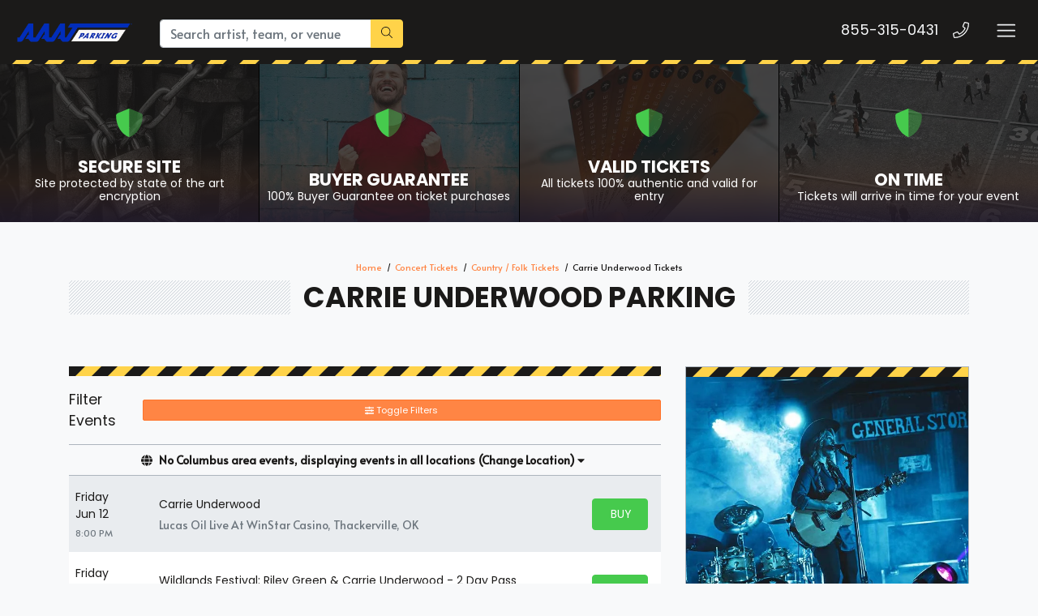

--- FILE ---
content_type: text/html; charset=UTF-8
request_url: https://americanairlinesarenatickets.com/Carrie-Underwood-parking-pass
body_size: 8872
content:
<!DOCTYPE html>
<html>
<head>
    <meta http-equiv="X-UA-Compatible" content="IE=edge"/>
    <meta name="robots" content="index, follow">
    <meta name="viewport" content="width=device-width, initial-scale=1.0"/>
    <title>Carrie Underwood Parking</title>
    <meta http-equiv="Content-Language" content="en-US">
    <meta http-equiv="Content-Type" content="text/html; charset=utf-8">
    <link rel="stylesheet" href="/dist/webpack/css/app.3b84f11ee2c397aa8392.css">
    <script src="https://ajax.googleapis.com/ajax/libs/jquery/1.11.0/jquery.min.js"></script>
    <meta name="keywords" content="Carrie Underwood Parking">
<meta name="description" content="Find Carrie Underwood parking that will make attending your live event stress free. Get VIP parking next to the venue that will help save you time.">

    <link rel="canonical" href="https://www.americanairlinesarenatickets.com/Carrie-Underwood-parking-pass" >
    <script>
window.dataLayer = window.dataLayer || [];
function gtag(){dataLayer.push(arguments);}
gtag('event','select_content',{"content_type":"performer","content_id":"TN_5144"});
gtag('event','page_info',{"pageCategory":"performer","pageData":{"performerId":"5144","performerName":"Carrie Underwood"}});
</script>

    <script>
  (function(i,s,o,g,r,a,m){i['GoogleAnalyticsObject']=r;i[r]=i[r]||function(){
  (i[r].q=i[r].q||[]).push(arguments)},i[r].l=1*new Date();a=s.createElement(o),
  m=s.getElementsByTagName(o)[0];a.async=1;a.src=g;m.parentNode.insertBefore(a,m)
  })(window,document,'script','https://www.google-analytics.com/analytics.js','ga');

  ga('create', 'UA-83724159-8', 'auto');
  ga('send', 'pageview');

</script>
    
    <link rel="icon" type="image/x-icon" href="/content/images/aaat-fav.png">
</head>
<body class="page-performer page-internal feed-tn">

<div class="navbar-parent">
    
    

    <script>jQuery(document).ready(function(){
            
            jQuery('.action span').text('Buy Parking');
        })
    
    </script>
<style>

.top-categories .category .overlay {
    z-index: 1 !important;
}

#list-tickets .price {
    width: 47px !important;
}

#event-search .filters-listings .filters-content .listings .event-row .action a.btn span {
        padding-left: 10px;
    width: 38px !important;
     
}
    .page-event .event-info-left-col a.mobile-logo img {
    max-width: 73px;
    /* height: auto; */
    filter: unset !important;
}
    .site-footer .logo-copy a.footer-logo img {
    filter: unset;
}
    .navbar-parent .navbar.navbar-dark a.navbar-brand img {
    filter: revert;
}
        #event-search .filters-listings .filters-content .listings .event-row .action a.btn .svg-inline--fa {
    margin: 0;
    display: none !important;
}
 .list-child-ctn {
    height: calc(100% + 52px);
}
    .menuList ul {
    display: flex !important;
    margin-top: 17px;
    z-index: 999999;
}
.menuList ul li {
    padding-left: 15px;
    list-style: none;
}.item .venue {
    font-size: .7rem;
    display: none;
}
   .social, .social-f, .featured-events .events .item .content .description .date,.featured-events .venus{display: none !important;}
.card-title {
    margin-bottom: .75rem;
    background-color: #fff;
    color: #1b1a19;
    border-color: #adb5bd;
}.btn-group-sm>.btn, .btn-sm {
   
    width: 100%;
}
  .social-f, .social, .sea-list-legal-disclosure-shown-mobile .sea-list-disclosure {
    display: none !important;
}
   
    #event-search .filters-listings .filters-content .listings .event-row .action a.btn span {
     display: block; 
    
    overflow: hidden;
        margin-right: 5px;
}
.btn:not(#sea-inventory-slider-with-filterBtn .btn), .btn-success {
    color: #000 !important;
    background-color: #ffeb3b !important;
    border-color: #ffeb3b  !important; 
    /* overflow: hidden; */
    margin-right: 5px;
} 
    #list-tickets .price{width: 38px;}
    </style>    

    <div class="container-fluid">
        <nav class="yamm navbar navbar-dark">
            
                            <a class="navbar-brand" href="/">
                    <img src="https://i.tixcdn.io/62ab1ecf-a72c-47b9-91cc-70b3bf7653ec/categories/aaatP.png?jhjhjhj" alt="americanairlinesarenatickets.com" class="img-fluid">
                </a>
            
            <form method="get" action="/Search" class="search-bar form-inline">
                <div class="input-group">
                    <input class="form-control searchAjax" type="search"
                           placeholder="Search artist, team, or venue"
                           aria-label="Search" name="query" autocomplete="off">
                    <div class="input-group-append">
                        <button class="btn btn-primary" type="submit">
                            <i class="fal fa-search"></i>
                        </button>
                    </div>
                </div>
            </form>
            <div class="mobile-buttons">
                                    <a href="tel:+18553150431" class="btn-mobile-phone">
                        <span class="number">855-315-0431</span>
                        <span class="btn btn-outline-light">
                        <i class="fal fa-phone"></i>
                    </span>
                    </a>
                            </div>

            <button class="navbar-toggler" type="button" data-toggle="collapse"
                    data-target="#navbarSupportedContent"
                    aria-controls="navbarSupportedContent" aria-expanded="false" aria-label="Toggle navigation">
                <span class="navbar-toggler-icon"></span>
            </button>
            
             <div class="collapse navbar-collapse" id="navbarSupportedContent">
                <ul class="navbar-nav">
                 <li class="nav-item"><a class="nav-link" href='/sports/baseball/mlb-baseball-parking-pass'>MLB Parking</a></li>
                <li class="nav-item"><a class="nav-link" href='/sports/football/nfl-football-parking-pass'>NFL Parking</a></li>
                <li class="nav-item"><a class="nav-link"  href='/sports/basketball/nba-basketball-parking-pass'>NBA Parking</a></li>
                <li class="nav-item"><a class="nav-link"  href='/sports/hockey/nhl-hockey-parking-pass'>NHL Parking</a></li>
                <li class="nav-item"><a class="nav-link"  href='/sports/hockey/nhl-hockey-parking-pass'>MLS Parking</a></li>
                <li class="nav-item"><a class="nav-link"  href='/sports/basketball/ncaa-basketball-parking-pass'>NCAA Basketball Parking</a></li>
                <li class="nav-item"><a class="nav-link"  href='/sports/football/ncaa-football-parking-pass'>NCAA Football Parking</a></li>
                <li class="nav-item"><a class="nav-link"  href='/sports-parking-pass'>View Parking For Other Sports </a></li>
                <li class="nav-item"><a class="nav-link"  href='/concerts-parking-pass'>Concert Parking</a></li>
                <li class="nav-item"><a class="nav-link"  href='/theatre-parking-pass'>Theatre Parking</a></li>
                <li class="nav-item"><a class="nav-link"  href='/theatre/comedy-parking-pass'>Comedy Parking</a></li>
                <li class="nav-item"><a class="nav-link"  href='/venue-parking'>Venue Parking</a></li>
                </ul>
            </div>
        </nav>
    </div>
    <div class="stripes"></div>
</div>
<div id="responsive">
                <div class="top-categories assurances">
    
            <a href="javascript:void(0)" class="category lazy"
           data-src="https://i.tixcdn.io/62ab1ecf-a72c-47b9-91cc-70b3bf7653ec/categories/secure.jpg">
            <span class="overlay"></span>
            <span class="gradient"></span>
            <div class="icon">
                    <i class="fad fa-shield-alt"></i>
                </div>
            <h4 class="name">
                <div class="title">
                    Secure Site
                </div>
                                    <small><p>Site protected by state of the art encryption</p></small>
                            </h4>
        </a>
            <a href="javascript:void(0)" class="category lazy"
           data-src="https://i.tixcdn.io/62ab1ecf-a72c-47b9-91cc-70b3bf7653ec/categories/guarantee.jpg">
            <span class="overlay"></span>
            <span class="gradient"></span>
            <div class="icon">
                    <i class="fad fa-shield-alt"></i>
                </div>
            <h4 class="name">
                <div class="title">
                    Buyer Guarantee
                </div>
                                    <small><p>100% Buyer Guarantee on ticket purchases</p></small>
                            </h4>
        </a>
            <a href="javascript:void(0)" class="category lazy"
           data-src="https://i.tixcdn.io/62ab1ecf-a72c-47b9-91cc-70b3bf7653ec/categories/tickets.jpg">
            <span class="overlay"></span>
            <span class="gradient"></span>
            <div class="icon">
                    <i class="fad fa-shield-alt"></i>
                </div>
            <h4 class="name">
                <div class="title">
                    Valid Tickets
                </div>
                                    <small><p>All tickets 100% authentic and valid for entry</p></small>
                            </h4>
        </a>
            <a href="javascript:void(0)" class="category lazy"
           data-src="https://i.tixcdn.io/62ab1ecf-a72c-47b9-91cc-70b3bf7653ec/categories/ontime.jpg">
            <span class="overlay"></span>
            <span class="gradient"></span>
            <div class="icon">
                    <i class="fad fa-shield-alt"></i>
                </div>
            <h4 class="name">
                <div class="title">
                    On Time
                </div>
                                    <small><p>Tickets will arrive in time for your event</p></small>
                            </h4>
        </a>
    </div>
<div class="container">
    <div class="row">
        <div class="col-12">
            <div class="breadcrumbs rdfa-breadcrumbs" vocab="http://schema.org/" typeof="BreadcrumbList"><span property="itemListElement" typeof="ListItem"><a href="/" title="Home" property="item" typeof="WebPage"><span property="name">Home</span></a>  <meta property="position" content="1"></span><span property="itemListElement" typeof="ListItem"><a href="/Concerts-parking-pass" title="Concert Tickets" property="item" typeof="WebPage"><span property="name">Concert Tickets</span></a>  <meta property="position" content="2"></span><span property="itemListElement" typeof="ListItem"><a href="/Concerts/Country/Folk-parking-pass" title="Country / Folk Tickets" property="item" typeof="WebPage"><span property="name">Country / Folk Tickets</span></a>  <meta property="position" content="3"></span>Carrie Underwood Tickets</div>
                            <h1 class="section-header">Carrie Underwood Parking</h1>
                    </div>
    </div>
</div>

<style>

#event-search .filters-listings .filters-content .listings .event-row .action a.btn span {
    display: block;
    width: 31px;
    overflow: hidden;
}svg.svg-inline--fa.fa-ticket-alt {
    display: none;
}
</style>

<div class="hold-events">
    <div class="container">
        <div class="row">
            <div class="col-12 col-lg-8">
                <div class="es-container">
                    <script>
    var esRequest = {"view":{"show_local":true,"opponents":false},"displayFilters":["time_of_day","day_of_week","market","venue","type","category","month","date"],"search":{"static":{"performer":["Carrie Underwood"]},"preset":[],"selected":[],"merged":{"performer":["Carrie Underwood"]}},"perPage":25,"draw":1,"data":{"filters":{"market":[],"day_type":[{"key":"Weekday","cnt":4}],"venue":[{"key":"Big Sky Events Arena","cnt":2},{"key":"Lucas Oil Live At WinStar Casino","cnt":1},{"key":"Tanglewood","cnt":1}],"performer":[{"key":"Carrie Underwood","cnt":4},{"key":"Wildlands Festival","cnt":2},{"key":"Riley Green","cnt":1}],"month":[{"key":"August","cnt":2},{"key":"July","cnt":1},{"key":"June","cnt":1}],"time_of_day":[{"key":"Night","cnt":3},{"key":"Day","cnt":1}],"category":[{"key":"Concert Festival \/ Tour","cnt":2},{"key":"Country \/ Folk","cnt":2}],"type":[{"key":"Concerts","cnt":4}],"primary":[{"key":1,"cnt":4},{"key":0,"cnt":2}],"day_of_week":[{"key":"Friday","cnt":2},{"key":"Saturday","cnt":2}]},"draw":1,"data":[{"day_type":"Weekday","venue":{"country":"US","city":"Thackerville","name":"Lucas Oil Live At WinStar Casino","id":39738,"state":"OK"},"performers":[{"name":"Carrie Underwood","away_team":true,"primary":true}],"date_tbd":false,"title":"Carrie Underwood","type":"Concerts","datetime_tbd":false,"month":"June","datetime_local":"2026-06-12T20:00:00","time_tbd":false,"time_of_day":"Night","id":7703871,"category":[{"name":"Country \/ Folk"}],"day_of_week":"Friday","status":"active","local":false,"url":"\/7703871\/Carrie-Underwood-parking-pass","date":"<div class=\"eventDateContainer\"><span title=\"\" data-eventid=\"7703871\"><\/span><span class=\"eventDate\">Fri<\/span><span class=\"eventDay\">Jun 12 <\/span><\/div>","event":"<a class=\"eventInfoContainer\" href=\"\/7703871\/Carrie-Underwood-parking-pass\"><span class=\"eventName\">Carrie Underwood<\/span><\/a><br><div class=\"eventInfoContainer\"><span class=\"venueName\"><span class=\"eventTime\">8:00pm<\/span> Lucas Oil Live At WinStar Casino - Thackerville, OK<\/span><\/div><div class=\"clear\"><\/div><div class=\"ticketInfo clearfix visible-xs\" data-id=\"7703871\"><span class=\"badge pricing-container\"><\/span><\/div>","buy":"<a rel=\"nofollow\" class=\"btn btn-success btn-slider buy-btn\" href=\"\/7703871\/Carrie-Underwood-parking-pass\"><i class=\"fal fa-ticket-alt\" data-fa-transform=\"up-1\"><\/i> <span class=\"buy-text\">Tickets<\/span><span class=\"ticketInfo clearfix hidden-xs\" data-id=\"7703871\"><span class=\"badge pricing-container\"><\/span><\/span><\/a><div class=\"clear\"><\/div>"},{"day_type":"Weekday","venue":{"country":"US","city":"Big Sky","name":"Big Sky Events Arena","id":36847,"state":"MT"},"performers":[{"name":"Carrie Underwood","away_team":true,"primary":false},{"name":"Riley Green","away_team":true,"primary":false},{"name":"Wildlands Festival","away_team":true,"primary":true}],"date_tbd":false,"title":"Wildlands Festival: Riley Green & Carrie Underwood - 2 Day Pass","type":"Concerts","datetime_tbd":true,"month":"July","datetime_local":"2026-07-31T03:30:00","time_tbd":true,"time_of_day":"Day","id":7687415,"category":[{"name":"Concert Festival \/ Tour"}],"day_of_week":"Friday","status":"active","local":false,"url":"\/7687415\/Wildlands-Festival-Riley-Green-and-Carrie-Underwood-2-Day-Pass-parking-pass","date":"<div class=\"eventDateContainer\"><span title=\"\" data-eventid=\"7687415\"><\/span><span class=\"eventDate\">Fri<\/span><span class=\"eventDay\">Jul 31 <\/span><\/div>","event":"<a class=\"eventInfoContainer\" href=\"\/7687415\/Wildlands-Festival-Riley-Green-and-Carrie-Underwood-2-Day-Pass-parking-pass\"><span class=\"eventName\">Wildlands Festival: Riley Green & Carrie Underwood - 2 Day Pass<\/span><\/a><br><div class=\"eventInfoContainer\"><span class=\"venueName\"><span class=\"eventTime\">3:30am<\/span> Big Sky Events Arena - Big Sky, MT<\/span><\/div><div class=\"clear\"><\/div><div class=\"ticketInfo clearfix visible-xs\" data-id=\"7687415\"><span class=\"badge pricing-container\"><\/span><\/div>","buy":"<a rel=\"nofollow\" class=\"btn btn-success btn-slider buy-btn\" href=\"\/7687415\/Wildlands-Festival-Riley-Green-and-Carrie-Underwood-2-Day-Pass-parking-pass\"><i class=\"fal fa-ticket-alt\" data-fa-transform=\"up-1\"><\/i> <span class=\"buy-text\">Tickets<\/span><span class=\"ticketInfo clearfix hidden-xs\" data-id=\"7687415\"><span class=\"badge pricing-container\"><\/span><\/span><\/a><div class=\"clear\"><\/div>"},{"day_type":"Weekday","venue":{"country":"US","city":"Big Sky","name":"Big Sky Events Arena","id":36847,"state":"MT"},"performers":[{"name":"Carrie Underwood","away_team":true,"primary":false},{"name":"Wildlands Festival","away_team":true,"primary":true}],"date_tbd":false,"title":"Wildlands Festival: Carrie Underwood & Kaitlin Butts - Saturday","type":"Concerts","datetime_tbd":false,"month":"August","datetime_local":"2026-08-01T17:30:00","time_tbd":false,"time_of_day":"Night","id":7687413,"category":[{"name":"Concert Festival \/ Tour"}],"day_of_week":"Saturday","status":"active","local":false,"url":"\/7687413\/Wildlands-Festival-Carrie-Underwood-Saturday-parking-pass","date":"<div class=\"eventDateContainer\"><span title=\"\" data-eventid=\"7687413\"><\/span><span class=\"eventDate\">Sat<\/span><span class=\"eventDay\">Aug 1 <\/span><\/div>","event":"<a class=\"eventInfoContainer\" href=\"\/7687413\/Wildlands-Festival-Carrie-Underwood-Saturday-parking-pass\"><span class=\"eventName\">Wildlands Festival: Carrie Underwood & Kaitlin Butts - Saturday<\/span><\/a><br><div class=\"eventInfoContainer\"><span class=\"venueName\"><span class=\"eventTime\">5:30pm<\/span> Big Sky Events Arena - Big Sky, MT<\/span><\/div><div class=\"clear\"><\/div><div class=\"ticketInfo clearfix visible-xs\" data-id=\"7687413\"><span class=\"badge pricing-container\"><\/span><\/div>","buy":"<a rel=\"nofollow\" class=\"btn btn-success btn-slider buy-btn\" href=\"\/7687413\/Wildlands-Festival-Carrie-Underwood-Saturday-parking-pass\"><i class=\"fal fa-ticket-alt\" data-fa-transform=\"up-1\"><\/i> <span class=\"buy-text\">Tickets<\/span><span class=\"ticketInfo clearfix hidden-xs\" data-id=\"7687413\"><span class=\"badge pricing-container\"><\/span><\/span><\/a><div class=\"clear\"><\/div>"},{"day_type":"Weekday","venue":{"country":"US","city":"Lenox","name":"Tanglewood","id":125,"state":"MA"},"performers":[{"name":"Carrie Underwood","away_team":true,"primary":true}],"date_tbd":false,"title":"Carrie Underwood","type":"Concerts","datetime_tbd":false,"month":"August","datetime_local":"2026-08-29T19:00:00","time_tbd":false,"time_of_day":"Night","id":7618008,"category":[{"name":"Country \/ Folk"}],"day_of_week":"Saturday","status":"active","local":false,"url":"\/7618008\/Carrie-Underwood-parking-pass","date":"<div class=\"eventDateContainer\"><span title=\"\" data-eventid=\"7618008\"><\/span><span class=\"eventDate\">Sat<\/span><span class=\"eventDay\">Aug 29 <\/span><\/div>","event":"<a class=\"eventInfoContainer\" href=\"\/7618008\/Carrie-Underwood-parking-pass\"><span class=\"eventName\">Carrie Underwood<\/span><\/a><br><div class=\"eventInfoContainer\"><span class=\"venueName\"><span class=\"eventTime\">7:00pm<\/span> Tanglewood - Lenox, MA<\/span><\/div><div class=\"clear\"><\/div><div class=\"ticketInfo clearfix visible-xs\" data-id=\"7618008\"><span class=\"badge pricing-container\"><\/span><\/div>","buy":"<a rel=\"nofollow\" class=\"btn btn-success btn-slider buy-btn\" href=\"\/7618008\/Carrie-Underwood-parking-pass\"><i class=\"fal fa-ticket-alt\" data-fa-transform=\"up-1\"><\/i> <span class=\"buy-text\">Tickets<\/span><span class=\"ticketInfo clearfix hidden-xs\" data-id=\"7618008\"><span class=\"badge pricing-container\"><\/span><\/span><\/a><div class=\"clear\"><\/div>"}],"recordsTotal":4,"localTotal":0,"recordsFiltered":4,"urlBase":"https:\/\/www.americanairlinesarenatickets.com","activeFilters":[]}};
    esRequest.view.format = 'modalview';
</script>
<script src="/dist/webpack/esVue.448dcbda34670cae52d2.js"></script>
<div id="event-search">
    <vue-search></vue-search>
</div>

                </div>
                                    <div class="card card-description mt-5 mb-4">
                        <div class="card-header"></div>
                        <div class="card-body">
                            <div class="bottom-description">

                                <div class="bottom-description-container">
                                    <p>Are you geared up for the much-awaited Carrie Underwood event? If you are, you wouldn&rsquo;t be wasting even a single more minute to get your hands on the event tickets. But hold on! Have you thought about purchasing Carrie Underwood parking? If you haven&rsquo;t, you might want to rethink your decision. Since Carrie Underwood is quite popular, there&rsquo;s no doubt that tickets will sell out. This also means that there&rsquo;ll be several cars in the arena where fans will be vying for the best parking spot.</p>
<p>If you find yourself in a situation where you don&rsquo;t find the perfect parking spot, the chances are that you&rsquo;ll have to park far away. And if you&rsquo;re already late for the event by a minute, imagine how much time you&rsquo;ll waste when you have to walk a few more minutes all the way to the venue. In such a case, &nbsp;Carrie Underwood parking will do you good as you can easily park your car in your assigned spot and get to the arena on time!</p>
<p>You don&rsquo;t have to worry about where to get your hands on these passes, as we might have some of them still available for you in our inventory! As mentioned earlier, Carrie Underwood is quite popular throughout the world. So, just like the event tickets, Carrie Underwood parking will also be selling out quickly. Therefore, you should make up your mind already and look for ways in which you can book a parking pass from us!</p>
<p>With all of our transactions being safe and secure, there&rsquo;s nothing to worry about when it comes to booking your tickets and Carrie Underwood parking online. Rest assured, your personal details will remain in safe hands, and you can get to booking your passes in just a few clicks. It&rsquo;s that simple and easy!</p>
<p>So, if you want to ensure that you have one of the most mind-blowing nights of your life, you shouldn&rsquo;t wait any longer to get your hands on Carrie Underwood parking. If you book your pass right away, you&rsquo;re only giving yourself the chance of being part of an experience that you&rsquo;ll never want to forget, ever!</p>
<p>&nbsp;</p>
<h3>Where Can I buy Carrie Underwood VIP Parking?</h3>
<p>&nbsp;</p>
<p>You can buy Carrie Underwood VIP parking from AAAT between $55 and $101.</p>
<p>&nbsp;</p>
<h3>How Much Does Carrie Underwood Parking Cost?</h3>
<p>&nbsp;</p>
<p>On average, you might find a Carrie Underwood parking pass to be retailing between $21 and $75.</p>
<p>&nbsp;</p>
                                </div>
                            </div>
                        </div>
                    </div>
                            </div>
            <div class="col-12 col-lg-4">
                <div class="side-bar right mb-3">
    <div class="sb-inner">
                    <div class="card card-info mb-4">
                <div class="card-header"></div>
                                    <img src="https://i.tixcdn.io/62ab1ecf-a72c-47b9-91cc-70b3bf7653ec/category/country.jpg"
                         alt="Carrie Underwood Tickets"
                         class="card-img-top lazy ">
                                            </div>

            <div class="card card-right card-light mb-4">
                <div class="card-body">
                    <h4 class="card-title">Find more Events</h4>
                                            <div class="right-venue mb-3">
                            <span class="mb-0">See All</span>
                            <a href="/Concerts-parking-pass">Concert Events</a>
                        </div>
                                            <div class="right-venue mb-3">
                            <span class="mb-0">See All</span>
                            <a href="/Concerts/Country/Folk-parking-pass">Country / Folk Events</a>
                        </div>
                                    </div>
            </div>
                            </div>
</div>            </div>
        </div>
    </div>
</div>        <div class="newsletter">
    <div class="stripes"></div>
    <div class="container">
        <div class="row">
            <div class="col-12">
                <div class="content">
                    <div class="title">
                                                    <h6>
                                Sign up and save!
                            </h6>
                                                            <div class="text">
                                    <p>Sign up for our newsletter and get discounts and coupons delivered to your inbox!</p>
                                </div>
                                                                        </div>
                    <form method="post" action="/Newsletter/submit">
                        <div class="newsletter-form">
                            <div class="input-group">
                                <input type="text"
                                       class="form-control"
                                       name="newsletter[name]"
                                       placeholder="Name"
                                       autocomplete="given-name">
                                <input type="text"
                                       class="form-control"
                                       name="newsletter[email]"
                                       placeholder="Email Address"
                                       autocomplete="email">
                                <div class="input-group-append">
                                    <button class="btn btn-dark" type="submit">Sign Up
                                    </button>
                                </div>
                            </div>
                        </div>
                    </form>
                    <div class="social">
                        
                                                    <a href="" target="_blank" rel="nofollow">
                                <i class="fab fa-facebook-f"></i>
                            </a>
                                                    <a href="" target="_blank" rel="nofollow">
                                <i class="fab fa-twitter"></i>
                            </a>
                                                    <a href="" target="_blank" rel="nofollow">
                                <i class="fab fa-instagram"></i>
                            </a>
                                                    <a href="" target="_blank" rel="nofollow">
                                <i class="fab fa-linkedin-in"></i>
                            </a>
                                            </div>
                </div>
            </div>
        </div>
    </div>
</div>
<div class="site-footer">
    <div class="container">
        <div class="row">
            <div class="col-12 col-sm-6 col-md-3">
                <div class="logo-copy">
                    
                                            <a href="/" class="footer-logo">
                            <img src="https://i.tixcdn.io/62ab1ecf-a72c-47b9-91cc-70b3bf7653ec/categories/aaatP.png" alt="americanairlinesarenatickets.com" class="img-fluid">
                        </a>
                                        
                    
                                            <div class="footer-disclaimer">
                            <p>American Airlines Arena Tickets is an independently owned and operated, ticket marketplace that specializes in obtaining premium and sold out tickets to events nationwide. Ticket prices are dependent upon the current market price, which is usually above the face value printed on the tickets. We are not affiliated with Ticketmaster or any venues, teams, performers or organizations. Please read the Terms and Conditions as well as the Privacy Policy for further information.</p>
                        </div>
                                        <div class="copyright">
                        &copy; 2026 American Airlines Arena Tickets | All Rights Reserved
                    </div>
                </div>
            </div>
            <div class="col-12 col-sm-6 col-md-3">
                
                <div class="footer-menu">
                    <div class="title">Quick Links</div>
                    <ul class="fa-ul">
                                                    <li><span class="fa-li"><i class="fas fa-check"></i></span> <a
                                        href="/About-Us">About Us</a></li>
                                                    <li><span class="fa-li"><i class="fas fa-check"></i></span> <a
                                        href="/Contact-Us">Contact Us</a></li>
                                                    <li><span class="fa-li"><i class="fas fa-check"></i></span> <a
                                        href="/Terms">Terms & Conditions</a></li>
                                            </ul>
                </div>
            </div>
            <div class="col-12 col-sm-6 col-md-3">
                
                <div class="footer-menu">
                    <div class="title">Top Links</div>
                    <ul class="fa-ul">
                                                    <li><span class="fa-li"><i class="fas fa-check"></i></span> <a
                                        href="/Sports/Football/NFL-Football-parking-pass">NFL Football Parking</a></li>
                                                    <li><span class="fa-li"><i class="fas fa-check"></i></span> <a
                                        href="/Sports/Baseball/MLB-Baseball-parking-pass">MLB Baseball Parking</a></li>
                                                    <li><span class="fa-li"><i class="fas fa-check"></i></span> <a
                                        href="/Sports/Basketball/NBA-Basketball-parking-pass">NBA Basketball Parking</a></li>
                                                    <li><span class="fa-li"><i class="fas fa-check"></i></span> <a
                                        href="/Sports/Hockey/NHL-Hockey-parking-pass">NHL Hockey Parking</a></li>
                                                    <li><span class="fa-li"><i class="fas fa-check"></i></span> <a
                                        href="/Sports/Soccer/MLS-Soccer-parking-pass">MLS Soccer Parking</a></li>
                                            </ul>
                </div>
            </div>
            <div class="col-12 col-sm-6 col-md-3">
                
                <div class="footer-menu">
                    <div class="title">Our Hours</div>
                    <ul class="fa-ul">
                                                    <li>
                                <span class="fa-li"><i class="fas fa-check"></i></span>
                                                                    <span class="name">Monday - Friday</span>
                                    <span class="hours"> 7am - 10pm </span>
                                                            </li>
                                                    <li>
                                <span class="fa-li"><i class="fas fa-check"></i></span>
                                                                    <span class="name">Saturday</span>
                                    <span class="hours"> 7am - 10pm </span>
                                                            </li>
                                                    <li>
                                <span class="fa-li"><i class="fas fa-check"></i></span>
                                                                    <span class="name">Sunday</span>
                                    <span class="hours"> 8am - 9pm </span>
                                                            </li>
                                            </ul>
                </div>
                <div class="social-f">
                    
                                            <a href="" target="_blank" rel="nofollow">
                            <i class="fab fa-facebook-f"></i>
                        </a>
                                            <a href="" target="_blank" rel="nofollow">
                            <i class="fab fa-twitter"></i>
                        </a>
                                            <a href="" target="_blank" rel="nofollow">
                            <i class="fab fa-instagram"></i>
                        </a>
                                            <a href="" target="_blank" rel="nofollow">
                            <i class="fab fa-linkedin-in"></i>
                        </a>
                                    </div>
            </div>
        </div>
    </div>

</div>
        <div id="recentlyViewedMain">
        <button class="btn btn-primary recentlyViewedToggle" type="button" data-toggle="collapse"
                data-target="#recentlyViewedContainer" aria-expanded="false" aria-controls="recentlyViewedContainer">
            Recently Viewed Pages
        </button>
        <div class="collapse recentlyViewedParent" id="recentlyViewedContainer">
            <div class="container-fluid">
                <div class="container">
                    <div class="row">
                        <div class="col-12">
                            <div class="row">
                                <div class="col-6">
                                    <div class="recentlyViewedHeader float-left">Recently Viewed Links</div>
                                </div>
                                <div class="col-6">
                                    <a class="recentlyClosed float-right" role="button" data-toggle="collapse"
                                       href="#recentlyViewedContainer" aria-expanded="false"
                                       aria-controls="recentlyViewedContainer">
                                        <i class="fas fa-times"></i> Close
                                    </a>
                                </div>
                            </div>
                            <div id="recentlyViewed"></div>
                        </div>
                    </div>
                </div>
            </div>
        </div>
    </div>

    <script>
        $(document).ready(function () {
            $("#recentlyViewed").atbsRecentlyViewed({ thisPage: {"url":"\/Carrie-Underwood-parking-pass","expires":null,"name":"Carrie Underwood"} });
        });
    </script>
</div>

<script>var atbsEnv={"GooglePlacesApiKey":null,"module":{"name":"performer","params":5144}};</script>
<script src="/dist/webpack/runtime.635f7c2a8da018b72975.js"></script>

<script src="/dist/webpack/app.f454a381312c5c826c15.js"></script>

<script >
    powerUI.siteToolTips();
    powerUI.readMoreDescriptions();
    powerUI.lazyLoading();
    powerUI.loadFade();
</script>

<script type="application/ld+json">[{"@context":"http:\/\/schema.org","@type":"Organization","url":"https:\/\/www.americanairlinesarenatickets.com","name":"American Airlines Arena Tickets","contactPoint":[{"@type":"ContactPoint","telephone":"+18553150431","email":"sales@vipticketscanada.ca","contactType":"customer service","contactOption":"TollFree","areaServed":"US","availableLanguage":"English"}]},{"@context":"http:\/\/schema.org","@type":"WebSite","url":"https:\/\/www.americanairlinesarenatickets.com\/","potentialAction":{"@type":"SearchAction","target":"https:\/\/www.americanairlinesarenatickets.com\/search?query={search_term_string}","query-input":"required name=search_term_string"}},{"@context":"http:\/\/schema.org","@type":"MusicEvent","name":"Carrie Underwood","location":{"@type":"EventVenue","name":"Lucas Oil Live At WinStar Casino","address":{"@type":"PostalAddress","addressLocality":"Thackerville","addressRegion":"OK","addressCountry":"US","streetAddress":"777 Casino Ave","postalCode":"73459"},"geo":{"latitude":"33.7602576","longitude":"-97.1273149","@type":"GeoCoordinates"},"url":"https:\/\/www.americanairlinesarenatickets.com\/Lucas-Oil-Live-At-WinStar-Casino-parking-pass"},"startDate":"2026-06-12T20:00","endDate":"2026-06-12","url":"https:\/\/www.americanairlinesarenatickets.com\/7703871\/Carrie-Underwood-parking-pass","offers":{"@type":"AggregateOffer","url":"https:\/\/www.americanairlinesarenatickets.com\/7703871\/Carrie-Underwood-parking-pass","availability":"http:\/\/schema.org\/InStock","priceCurrency":"USD","validThrough":"2026-06-12","validFrom":"2026-01-26T18:15:36"},"eventAttendanceMode":"https:\/\/schema.org\/OfflineEventAttendanceMode","eventStatus":"https:\/\/schema.org\/EventScheduled","organizer":{"@type":"Organization","name":"Carrie Underwood"},"image":["https:\/\/maps.seatics.com\/LucasOilLiveAtWinstarCasino_Endstage_2023-11-05_2023-03-20_0927_03202023_105124_SVGC_tn.png"],"performer":[{"@type":"MusicGroup","name":"Carrie Underwood","url":"https:\/\/www.americanairlinesarenatickets.com\/Carrie-Underwood-parking-pass"}],"description":"Carrie Underwood Tickets Thackerville on Fri, Jun 12, 2026 8:00 pm at Lucas Oil Live At WinStar Casino"},{"@context":"http:\/\/schema.org","@type":"MusicEvent","name":"Wildlands Festival: Riley Green & Carrie Underwood - 2 Day Pass","location":{"@type":"EventVenue","name":"Big Sky Events Arena","address":{"@type":"PostalAddress","addressLocality":"Big Sky","addressRegion":"MT","addressCountry":"US","streetAddress":"450 Aspen Leaf Drive","postalCode":"59716"},"geo":{"latitude":"45.2589477","longitude":"-111.3143896","@type":"GeoCoordinates"},"url":"https:\/\/www.americanairlinesarenatickets.com\/Big-Sky-Events-Arena-parking-pass"},"startDate":"2026-07-31T00:00","endDate":"2026-07-31","url":"https:\/\/www.americanairlinesarenatickets.com\/7687415\/Wildlands-Festival-Riley-Green-and-Carrie-Underwood-2-Day-Pass-parking-pass","offers":{"@type":"AggregateOffer","url":"https:\/\/www.americanairlinesarenatickets.com\/7687415\/Wildlands-Festival-Riley-Green-and-Carrie-Underwood-2-Day-Pass-parking-pass","availability":"http:\/\/schema.org\/InStock","priceCurrency":"USD","validThrough":"2026-07-31","validFrom":"2026-01-19T19:36:45"},"eventAttendanceMode":"https:\/\/schema.org\/OfflineEventAttendanceMode","eventStatus":"https:\/\/schema.org\/EventScheduled","organizer":{"@type":"Organization","name":"Wildlands Festival"},"image":["https:\/\/maps.seatics.com\/BigSkyEventsArena_Festival_2026-01-20_2026-01-20_1151_01212026_110517_SVGC_tn.png"],"performer":[{"@type":"MusicGroup","name":"Wildlands Festival","url":"https:\/\/www.americanairlinesarenatickets.com\/Wildlands-Festival-parking-pass"},{"@type":"MusicGroup","name":"Carrie Underwood","url":"https:\/\/www.americanairlinesarenatickets.com\/Carrie-Underwood-parking-pass"},{"@type":"MusicGroup","name":"Riley Green","url":"https:\/\/www.americanairlinesarenatickets.com\/Riley-Green-parking-pass"}],"description":"Wildlands Festival: Riley Green & Carrie Underwood - 2 Day Pass Tickets Big Sky on Fri, Jul 31, 2026 TBA at Big Sky Events Arena"},{"@context":"http:\/\/schema.org","@type":"MusicEvent","name":"Wildlands Festival: Carrie Underwood & Kaitlin Butts - Saturday","location":{"@type":"EventVenue","name":"Big Sky Events Arena","address":{"@type":"PostalAddress","addressLocality":"Big Sky","addressRegion":"MT","addressCountry":"US","streetAddress":"450 Aspen Leaf Drive","postalCode":"59716"},"geo":{"latitude":"45.2589477","longitude":"-111.3143896","@type":"GeoCoordinates"},"url":"https:\/\/www.americanairlinesarenatickets.com\/Big-Sky-Events-Arena-parking-pass"},"startDate":"2026-08-01T17:30","endDate":"2026-08-01","url":"https:\/\/www.americanairlinesarenatickets.com\/7687413\/Wildlands-Festival-Carrie-Underwood-Saturday-parking-pass","offers":{"@type":"AggregateOffer","url":"https:\/\/www.americanairlinesarenatickets.com\/7687413\/Wildlands-Festival-Carrie-Underwood-Saturday-parking-pass","availability":"http:\/\/schema.org\/InStock","priceCurrency":"USD","validThrough":"2026-08-01","validFrom":"2026-01-19T19:36:45"},"eventAttendanceMode":"https:\/\/schema.org\/OfflineEventAttendanceMode","eventStatus":"https:\/\/schema.org\/EventScheduled","organizer":{"@type":"Organization","name":"Wildlands Festival"},"image":["https:\/\/maps.seatics.com\/BigSkyEventsArena_Festival_2026-01-20_2026-01-20_1151_01212026_110517_SVGC_tn.png"],"performer":[{"@type":"MusicGroup","name":"Wildlands Festival","url":"https:\/\/www.americanairlinesarenatickets.com\/Wildlands-Festival-parking-pass"},{"@type":"MusicGroup","name":"Carrie Underwood","url":"https:\/\/www.americanairlinesarenatickets.com\/Carrie-Underwood-parking-pass"}],"description":"Wildlands Festival: Carrie Underwood & Kaitlin Butts - Saturday Tickets Big Sky on Sat, Aug 1, 2026 5:30 pm at Big Sky Events Arena"},{"@context":"http:\/\/schema.org","@type":"MusicEvent","name":"Carrie Underwood","location":{"@type":"EventVenue","name":"Tanglewood","address":{"@type":"PostalAddress","addressLocality":"Lenox","addressRegion":"MA","addressCountry":"US","streetAddress":"297 West Street","postalCode":"01240"},"geo":{"latitude":"42.35294","longitude":"-73.31016","@type":"GeoCoordinates"},"url":"https:\/\/www.americanairlinesarenatickets.com\/Tanglewood-parking-pass"},"startDate":"2026-08-29T19:00","endDate":"2026-08-29","url":"https:\/\/www.americanairlinesarenatickets.com\/7618008\/Carrie-Underwood-parking-pass","offers":{"@type":"AggregateOffer","url":"https:\/\/www.americanairlinesarenatickets.com\/7618008\/Carrie-Underwood-parking-pass","availability":"http:\/\/schema.org\/InStock","priceCurrency":"USD","validThrough":"2026-08-29","validFrom":"2025-12-10T18:05:31"},"eventAttendanceMode":"https:\/\/schema.org\/OfflineEventAttendanceMode","eventStatus":"https:\/\/schema.org\/EventScheduled","organizer":{"@type":"Organization","name":"Carrie Underwood"},"image":["https:\/\/maps.seatics.com\/TanglewoodMusicCenter_Endstage-VFS_2019-07-22_2019-07-22_1449_SVGC_tn.gif"],"performer":[{"@type":"MusicGroup","name":"Carrie Underwood","url":"https:\/\/www.americanairlinesarenatickets.com\/Carrie-Underwood-parking-pass"}],"description":"Carrie Underwood Tickets Lenox on Sat, Aug 29, 2026 7:00 pm at Tanglewood"}]</script>
<script>!function(){let t=window.Seatics||{};t.config=t.config||{};let e=t.config.onBuyButtonClicked;t.config.onBuyButtonClicked=async function(t){let n;n=""!==t.quantityRequested?t.quantityRequested:t.tcktGrp.splits.length>1?null:t.tcktGrp.splits[0];let o={eventId:t.eventID,eventName:t.eventName,eventDate:t.date,ticketGroupId:t.ticketGroupId,price:t.price,section:t.section,row:t.row,qty:n,qtyAvail:t.quantityRemaining,venueName:t.venueName,location:t.location,pageUrl:t.pageURL,appEnv:"prod",ticketSource:"TN"},i="application/json";fetch("https://d1p2onm18xa283.cloudfront.net/",{mode:"no-cors",method:"POST",headers:{Accept:i,"Content-Type":i},body:JSON.stringify(o)}),"function"==typeof e&&e(t)}}();</script>
<script defer src="https://static.cloudflareinsights.com/beacon.min.js/vcd15cbe7772f49c399c6a5babf22c1241717689176015" integrity="sha512-ZpsOmlRQV6y907TI0dKBHq9Md29nnaEIPlkf84rnaERnq6zvWvPUqr2ft8M1aS28oN72PdrCzSjY4U6VaAw1EQ==" data-cf-beacon='{"version":"2024.11.0","token":"5f70bc4e30e240e9ab25f3921fc27e02","r":1,"server_timing":{"name":{"cfCacheStatus":true,"cfEdge":true,"cfExtPri":true,"cfL4":true,"cfOrigin":true,"cfSpeedBrain":true},"location_startswith":null}}' crossorigin="anonymous"></script>
</body>
</html>